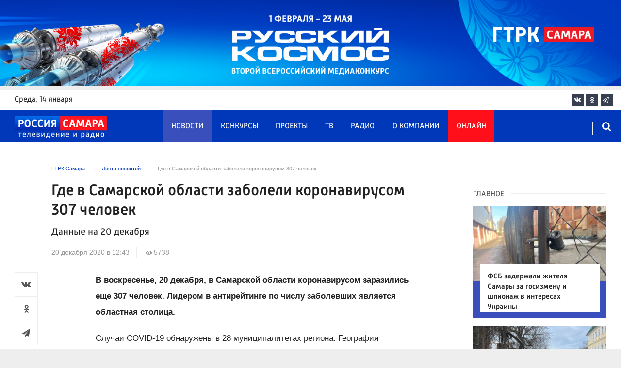

--- FILE ---
content_type: text/html; charset=UTF-8
request_url: https://tvsamara.ru/news/gde-v-samarskoi-oblasti-zaboleli-koronavirusom-307-chelovek/
body_size: 22193
content:
<!DOCTYPE html>
<html class="no-js" lang="ru-RU" dir="ltr">
    <head>
        <meta charset="UTF-8">
        <meta http-equiv="X-UA-Compatible" content="IE=edge">
        <meta name="viewport" content="width=device-width, initial-scale=1.0">
		<meta http-equiv="x-dns-prefetch-control" content="on">
		<meta name="google-site-verification" content="WNwpieCYyVrYAIaz4J6YPKqjjyvIM2yvlMb0WeXztpo" />
		<meta name="wmail-verification" content="e5b1b1d030f8bb1b9bf2440cbbc2bc57" />
		<meta name="robots" content="index, follow, max-image-preview:large">
		<title>Где в Самарской области заболели коронавирусом 307 человек – Новости Самары и Самарской области – ГТРК Самара</title>
				<link rel="dns-prefetch" href="https://mc.yandex.ru/">
		<link rel="dns-prefetch" href="https://st.top100.ru/">
		<link rel="dns-prefetch" href="https://yastatic.net/">
		<link rel="dns-prefetch" href="https://mediametrics.ru/">
		<link rel="dns-prefetch" href="https://vk.com/">
				<link rel="dns-prefetch" href="https://graph.facebook.com/">
		<link rel="dns-prefetch" href="https://connect.ok.ru/">
				<link rel="dns-prefetch" href="https://st.yandexadexchange.net/">
		<link rel="preconnect" href="https://an.yandex.ru/" crossorigin>
				<link rel="preconnect" href="https://mc.yandex.ru/" crossorigin>
		<link rel="preconnect" href="https://st.top100.ru/" crossorigin>
		<link rel="preconnect" href="https://yastatic.net/" crossorigin>
		<link rel="preconnect" href="https://mediametrics.ru/" crossorigin>
		<link rel="preconnect" href="https://vk.com/" crossorigin>
		<link rel="preconnect" href="https://graph.facebook.com/" crossorigin>
		<link rel="preconnect" href="https://connect.ok.ru/" crossorigin>
				<link rel="alternate" type="application/rss+xml" title="RSS" href="/rss/" />
		<link rel="apple-touch-icon" href="/apple-touch-icon.png">
        <link rel="manifest" href="/site.webmanifest?t=1209069">
        <meta name="theme-color" content="#0038b9">
        <meta name="csrf-param" content="_csrf-frontend">
<meta name="csrf-token" content="1JMZIwtuHMhQpH7SbBZWb9kUG7hM25jCNPy7S0FXEByc9VJHeCtDkDn9SKA4dAIMuHl4zw2s95ZRltMRDwVnVg==">
				<link rel="preload" href="https://tvsamara.ru/fonts/Russia-Medium.woff" as="font" type="font/woff" crossorigin="anonymous">
		<link rel="preload" href="https://tvsamara.ru/fonts/Russia.woff" as="font" type="font/woff" crossorigin="anonymous">
				<link rel="preload" href="https://tvsamara.ru/fonts/icos.woff2?18417597" as="font" type="font/woff" crossorigin="anonymous">
		<link rel="preload" href="https://tvsamara.ru/_compiled/346d166fb17e5b87d1ab034157b736a9.css?t=1209071" as="style">
		<link rel="preload" href="https://tvsamara.ru/_compiled/91445fe3a17f6d7477351b1d6531c980_2.js?t=1209071" as="script">
		<link rel="preload" href="https://tvsamara.ru/js/pwa.js" as="script">
		<link rel="preload" href="https://tvsamara.ru/_compiled/4c75014d2585e6faec26d874e11988aa_2.js?t=1209068" as="script">
				<script src="/js/pwa.js"></script>
        <meta name="description" content="Узнайте главные новости на официальном сайте ГТРК Самара - Где в Самарской области заболели коронавирусом 307 человек. Только актуальные события Самары и Самарской области на сайте tvsamara.ru.">
<meta name="keywords" content="">
<meta name="fb:app_id" content="449768065469871">
<meta property="og:title" content="Где в Самарской области заболели коронавирусом 307 человек">
<meta property="og:site_name" content="ГТРК Самара">
<meta property="og:url" content="https://tvsamara.ru/news/gde-v-samarskoi-oblasti-zaboleli-koronavirusom-307-chelovek/">
<meta property="og:type" content="website">
<meta property="og:locale" content="ru_RU">
<meta property="og:description" content="Данные на 20 декабря">
<meta property="og:image" content="https://tvsamara.ru/img/home.jpg">
<meta property="og:image:width" content="624">
<meta property="og:image:height" content="350">
<meta property="article:published_time" content="2020-12-20T12:43:11+04:00">
<meta property="twitter:card" content="summary_large_image">
<meta property="twitter:title" content="Где в Самарской области заболели коронавирусом 307 человек">
<meta property="twitter:description" content="Данные на 20 декабря">
<meta property="twitter:url" content="https://tvsamara.ru/news/gde-v-samarskoi-oblasti-zaboleli-koronavirusom-307-chelovek/">
<meta property="twitter:image" content="https://tvsamara.ru/img/home.jpg">
<link href="https://tvsamara.ru/news/gde-v-samarskoi-oblasti-zaboleli-koronavirusom-307-chelovek/" rel="canonical">
<link href="https://tvsamara.ru/amp/gde-v-samarskoi-oblasti-zaboleli-koronavirusom-307-chelovek/" rel="amphtml">
<link href="https://tvsamara.ru/_compiled/346d166fb17e5b87d1ab034157b736a9.css?t=1209077" rel="stylesheet">
<script src="https://tvsamara.ru/_compiled/91445fe3a17f6d7477351b1d6531c980_2.js?t=1209071"></script>		<script type="application/ld+json">
{
    "@context": "https://schema.org",
    "@type": "NewsArticle",
    "mainEntityOfPage": {
        "@type": "WebPage",
        "@id": "https://tvsamara.ru/news/gde-v-samarskoi-oblasti-zaboleli-koronavirusom-307-chelovek/"
    },
    "headline": "Где в Самарской области заболели коронавирусом 307 человек",
    "datePublished": "2020-12-20T12:43:11+04:00",
    "dateModified": "2020-12-20T12:43:11+04:00",
    "publisher": {
        "@type": "Organization",
        "name": "ГТРК Самара",
        "logo": {
            "@type": "ImageObject",
            "url": "https://tvsamara.ru/img/logo_lit.png"
        }
    },
    "author": {
        "@type": "Organization",
        "name": "ГТРК Самара"
    },
    "image": {
        "@type": "ImageObject",
        "url": "https://tvsamara.ru/img/home.jpg",
        "width": "624",
        "height": "350"
    },
    "description": "Данные на 20 декабря"
}
</script>		        <!--[if IE 7]>
            <link rel="stylesheet" href="/css/icos-ie7.css">
        <![endif]-->


        <!-- Global site tag (gtag.js) - Google Analytics -->
        <script async src="https://www.googletagmanager.com/gtag/js?id=UA-113323277-1"></script>
        <script>
          window.dataLayer = window.dataLayer || [];
          function gtag(){dataLayer.push(arguments);}
          gtag('js', new Date());

          gtag('config', 'UA-113323277-1');
        </script>
		
		
        
				<script>window.yaContextCb = window.yaContextCb || []</script>
		<script src="https://yandex.ru/ads/system/context.js" async></script>
		<script>
		function isLocalStorageAvailable(){
			var test = 'test';
			try {
				localStorage.setItem(test, test);
				localStorage.removeItem(test);
				return true;
			} catch(e) {
				return false;
			}
		}
		</script>
    </head>
    <body class="adv-off" >
	
	

	    		    <!-- Yandex.Metrika counter -->
	<script type="text/javascript">
		(function(m,e,t,r,i,k,a){m[i]=m[i]||function(){(m[i].a=m[i].a||[]).push(arguments)};
		m[i].l=1*new Date();k=e.createElement(t),a=e.getElementsByTagName(t)[0],k.async=1,k.src=r,a.parentNode.insertBefore(k,a)})
		(window, document, "script", "https://mc.yandex.ru/metrika/tag.js", "ym");


		 ym(47490502, "init", {
				clickmap:true,
				trackLinks:true,
				accurateTrackBounce:true,
				webvisor:true
		   });
		   
		ym(55382026, "init", {
				clickmap:true,
				trackLinks:true,
				accurateTrackBounce:true,
				webvisor:false,
				ecommerce: "dataLayer"
		   });


	</script>
	<noscript>
	  <div>
		<img src="https://mc.yandex.ru/watch/55382026?ut=noindex" style="position:absolute; left:-9999px;" alt="" />
		<img src="https://mc.yandex.ru/watch/47490502?ut=noindex" style="position:absolute; left:-9999px;" alt="" />
	  </div>
	</noscript>
	<!-- /Yandex.Metrika counter -->
    
                		
		<!--AdFox START-->
		<!--yandex_vgtrk-rsya-->
		<!--Площадка: ГТРК "Самара" Самара| https://tvsamara.ru / Сквозной / промер-->
		<!--Категория: <не задана>-->
		<!--Тип баннера: 1x1-->
		<div id="adfox_174237994782142584"></div>
		<script>
		window.yaContextCb.push(()=>{
			Ya.adfoxCode.create({
				ownerId: 707734,
				containerId: 'adfox_174237994782142584',
				params: {
					p1: 'dgtnw',
					p2: 'frfe'
				}
			})
		})

		</script>
        <!-- wrapper START -->
        <div class="wrapper" data-sticky-container>
                        <!-- container START -->
            <div class="container">
			
	
				<!-- adv-top-row START -->
                <div class="row basic-row adv-top-row text-center">
                    <div class="adv-fullwidth">
                        <div class="adv-fullwidth-content banner-top-fix">
                            
<div class="adv margin-bottom-0 padding-right-0">
    <div id="slider-banner-3" class="glide slider slider-noml">
        <div class="glide__track" data-glide-el="track">
            <ul class="glide__slides text-left">
                            <li class="glide__slide">
                        <div class="adv mx-auto col-md-12">
                <div id="banner-3" class="banner-common">
                    <img class="" src="https://tvsamara.ru/media/banners/2026/01/mNHRUhYWusEFMhZj0AMn6G0L2F2Qgx-o.png" alt="" loading="lazy">                </div>
            </div>
                            </li>
                        </ul>
        </div>
		    </div>
</div>




                        </div>
                    </div>
                </div>
                <!-- adv-top-row END -->
				
				
				
                                <!-- header START -->
                <header>					
                    <!-- bar-specials START -->
                    <div class="row basic-row bar-weather-date bg-white" id="sp-projects">
						<!-- special projects START -->
						<div class="large-3 show-for-large columns padding-right-0 specials-hide">
								<div class="b-date relative float-left"><span>среда</span>, 14 января</div>
														</div>
						<div class="large-6 medium-8 small-12 columns no-mar-left padding-left-2 hide-for-small-only" id="sp-projects">
																						</div>
						<!-- special projects END -->
                        <!-- social icons START -->
                        <div class="large-3 medium-4 columns hide-for-small-only padding-right-0">
                            <ul class="menu menu-social menu-social-head float-right margin-right-0">
                                <li class="relative nav-item sl-vk">
                                    <a class="nav-link external" href="https://vk.com/gtrksamara"><i class="ico-vk"></i></a>
                                </li>
								                                <li class="relative nav-item sl-ok">
                                    <a class="nav-link external" href="https://www.ok.ru/gtrksamara63"><i class="ico-odnoklassniki-1"></i></a>
                                </li>
                                								                                <li class="relative nav-item sl-tg">
                                    <a class="nav-link external" href="https://t.me/gtrksamara"><i class="ico-telegram-empty"></i></a>
                                </li>
								                                <li class="relative nav-item sl-rss social-hide">
                                    <a class="nav-link external" href="/rss/"><i class="ico-rss-1"></i></a>
                                </li>
                                                           </ul>
                        </div>
                        <!-- social icons END -->
                    </div>
                    <!-- bar-specials END -->
                    
                                        
                    <!-- logo and main menu START -->
                    <div class="row basic-row nav-row bg-blue set-d">
						<div class="row"  data-sticky-container>
						<div class="st-header" data-sticky data-sticky-on="small" data-check-every="0" data-options="marginTop:0;" data-top-anchor="set-menu">
							<!-- menu START -->
							<div class="columns large-7 medium-8 small-1 large-push-3 medium-push-3 small-push-12 margin-v2-left margin-right-0 padding-left-0 padding-right-0">
								<nav class="menu-main">
									<div class="toggle-nav">
										<span></span>
										<span></span>
										<span></span>
									</div>
									
									<div class="nav-mobile">
									<ul class="menu top-menu nav-fill sub"><li class="is-dropdown active"><a href="/news/" class="nav-link" data-title="Новости">Новости</a></li>
<li class="is-dropdown"><a href="/contests/" class="nav-link" data-title="Конкурсы">Конкурсы</a></li>
<li class="is-dropdown hide-for-medium-only"><a href="/projects/" class="nav-link" data-title="Проекты">Проекты</a></li>
<li class="is-dropdown"><a href="/programs/" class="nav-link" data-title="ТВ">ТВ</a>
<ul class="large-scrollable-wrapper large-scrollable-menu dragscroll large-scrollable-line">
<li class="nav-item"><a href="/programs/tv/128/" class="nav-link" data-title="Вести. Местное время">Вести. Местное время</a></li>
<li class="nav-item"><a href="/programs/" class="nav-link" data-title="Передачи">Передачи</a></li>
</ul>
</li>
<li class="is-dropdown"><a href="/radio/" class="nav-link" data-title="Радио">Радио</a></li>
<li class="is-dropdown"><a href="/contacts/" class="nav-link" data-title="О компании">О компании</a>
<ul class="large-scrollable-wrapper large-scrollable-menu dragscroll large-scrollable-line double-grid">
<li class="is-dropdown head-menu"><a href="#" class="nav-link" data-title="Каналы">Каналы</a></li>
<li class="is-dropdown"><a href="/channels/russia-1/" class="nav-link" data-title="Россия 1">Россия 1</a></li>
<li class="nav-item"><a href="/channels/russia-24/" class="nav-link" data-title="Россия 24">Россия 24</a></li>
<li class="nav-item"><a href="/channels/samara-24/" class="nav-link" data-title="Самара 24">Самара 24</a></li>
<li class="empty-item hide-for-medium-only"><a href="#" class="nav-link" data-title=""></a></li>
<li class="empty-item hide-for-medium-only"><a href="#" class="nav-link" data-title=""></a></li>
<li class="show-for-medium-only special-item"><a href="/online/" class="nav-link" data-title="Онлайн">Онлайн</a></li>
<li class="show-for-medium-only"><a href="/projects/" class="nav-link" data-title="Проекты">Проекты</a></li>
<li class="is-dropdown head-menu"><a href="#" class="nav-link" data-title="Радио">Радио</a></li>
<li class="nav-item"><a href="/channels/mayak/" class="nav-link" data-title="Радио Маяк">Радио Маяк</a></li>
<li class="nav-item"><a href="/channels/radio-rossii/" class="nav-link" data-title="Радио России">Радио России</a></li>
<li class="nav-item"><a href="/channels/vesti-fm/" class="nav-link" data-title="Вести FM">Вести FM</a></li>
<li class="empty-item"><a href="#" class="nav-link" data-title=""></a></li>
<li class="empty-item"><a href="#" class="nav-link" data-title=""></a></li>
<li class="is-dropdown"><a href="/about/" class="nav-link" data-title="История компании">История компании</a></li>
<li class="is-dropdown"><a href="/gtrk-news/" class="nav-link" data-title="Новости компании">Новости компании</a></li>
<li class="is-dropdown"><a href="/authors/" class="nav-link" data-title="Редакция">Редакция</a></li>
<li class="is-dropdown"><a href="/guest-book/" class="nav-link" data-title="Гостевая книга">Гостевая книга</a></li>
<li class="is-dropdown"><a href="/contacts/" class="nav-link" data-title="Контакты">Контакты</a></li>
<li class="is-dropdown"><a href="/to-advertiser/" class="nav-link" data-title="Рекламодателям ">Рекламодателям </a></li>
</ul>
</li>
<li class="hide-for-medium-only special-item"><a href="/online/" class="nav-link" data-title="Онлайн">Онлайн</a></li>
<li class="mobile-hl">Мы в соцсетях</li>
<li class="show-for-small-only mobile-soc sl-vk"><a href="https://vk.com/gtrksamara" target="_blank" class="nav-link"><i class="ico-vk"></i> ВКонтакте</a></li>
<li class="show-for-small-only mobile-soc sl-ok"><a href="https://www.ok.ru/gtrksamara63" target="_blank" class="nav-link"><i class="ico-odnoklassniki-1"></i> Одноклассники</a></li>
<li class="show-for-small-only mobile-soc sl-yt"><a href="https://www.youtube.com/channel/UCEWO87GAkx20WBEwoud3dZw" target="_blank" class="nav-link"><i class="ico-youtube"></i> Youtube</a></li>
<li class="show-for-small-only mobile-soc sl-tg"><a href="https://t.me/gtrksamara" class="nav-link"><i class="ico-telegram-empty"></i> Telegram</a></li>
<li class="show-for-small-only mobile-soc mar-top-2 sl-rss"><a href="/rss/" target="_blank" class="nav-link"><i class="ico-rss-1"></i> RSS</a></li></ul>									</div>
									
								</nav>
								
							

								
								
							</div>
                            <!-- menu END -->
							
							
							<!-- logo START -->
                            <div class="columns small-9 medium-3 large-3 large-pull-7 medium-pull-8">
                                <div class="top-logo">
                                    <div class="logo-block relative">
																				                                        <a href="/">
                                            <span>ГТРК Самара</span>                                        </a>
                                    </div>
                                </div>
                            </div>
                            <!-- logo END -->
							
							<!-- subscribe and search START -->
                            <!--<div class="columns small-1 large-3 medium-1 no-mar-right relative">-->
							<div class="columns small-1 large-1 medium-1 margin-v2-right relative">
                                								                                <div class="menu-search relative">
                                    <form id="searchbox" class="searchbox float-right" method="get" action="/search/results/">
                                        <input type="search" placeholder="Введите слово для поиска..." name="keywords" class="searchbox-input" onkeyup="buttonUp();" required>
                                        <input type="submit" class="searchbox-submit" value="&#59485;">
                                        <button class="close-button searchbox-close" aria-label="Close alert" type="button">
                                            <span aria-hidden="true">&times;</span>
                                        </button>
                                        <span class="searchbox-icon"><i class="ico ico-search"></i></span>
                                    </form>
                                </div>
                            </div>
                            <!-- subscribe and search END -->
							


                            
                            
                        </div>
												</div>
                    </div>
					                    <!-- logo and main menu END -->
                </header>
                <!-- header END -->                <!-- main block START -->
                <div class="row basic-row bg-white hide-with-menu">
                    <div class="columns large-12 small-12 content-default bg-white">
												
                        <!-- section-news-full START -->
                        <section class="top-news section-news-full row border-bottom">
                        
<!-- news-full START -->
<article class="columns large-9 medium-12 small-12 news-full margin-top-1 padding-v1-right border-right eqh">
	<div class="adv__horizontal adv_fullpage text-center">               
			</div>
	<ul class="breadcrumbs columns large-10 large-offset-1 medium-11 medium-offset-1 small-12 hide-for-small-only" itemscope itemtype="http://schema.org/BreadcrumbList"><li itemprop='itemListElement' itemscope itemtype='http://schema.org/ListItem'><a href="https://tvsamara.ru/" itemprop="item"><span itemprop='name'>ГТРК Самара</span></a><meta itemprop='position' content='1' /></li><li itemprop='itemListElement' itemscope itemtype='http://schema.org/ListItem'><a href="https://tvsamara.ru/news/" itemprop="item"><span itemprop='name'>Лента новостей</span></a><meta itemprop='position' content='2' /></li><li class="active">Где в Самарской области заболели коронавирусом 307 человек</li>
</ul>    	
	
    <div class="clearfix"></div>
	

    <div class="large-10 large-offset-1 medium-11 medium-offset-1 small-12 columns news-headline">
		
				
        <h1 class="news-title">Где в Самарской области заболели коронавирусом 307 человек</h1>				<h2 class="news-title padding-v1-top">Данные на 20 декабря</h2>
		    </div>

    <div class="clearfix"></div>

    <div class="large-11 large-offset-1 medium-11 medium-offset-1 columns meta-info">
        
                <span class="meta-date"><!--<i class="ico ico-clock"></i> --><time>20 декабря 2020 в 12:43</time></span>
        <span class="meta-views"><i class="ico ico-eye-1"></i> 5738</span>

    </div>

    <div class="clearfix"></div>

    <div class="large-12 columns padding-0">
        <div class="news-figure padding-bottom-1">
            
			            <div class="clearfix"></div>
        </div>




        <div class="clearfix" id="set-menu"></div>



        <div class="large-1 medium-1 small-12 columns share-container">
			<div class="news-share margin-left-0 margin-right-0 margin-bottom-2 padding-right-0">
				<style>
.news-share .is-stuck{margin-top: 3.5em!important;}
</style>
            <ul class="sticky social-share margin-left-0" data-sticky-on="small" data-sticky data-top-anchor="news-text:top" data-btm-anchor="news-text:bottom">
                <!--<li class="all-share hide-for-small-only">
                    <a href="#">-->
                        <span class="share-count-cm" data-count="" data-social="cm"></span>
                    <!--</a>
                </li>-->
				
				<li class="vk-share">
                    <a href="javascript:sharePopup('http://vk.com/share.php?url=https://tvsamara.ru/news/gde-v-samarskoi-oblasti-zaboleli-koronavirusom-307-chelovek/&amp;title=Где в Самарской области заболели коронавирусом 307 человек&amp;description=Где в Самарской области заболели коронавирусом 307 человек&amp;image=https://tvsamara.ru/img/home.jpg')">
                        <i class="ico ico-vk"></i>
                        <span class="share-count" data-count="" data-social="vk"></span>
                    </a>
                </li>
				                <li class="ok-share">
                    <a href="javascript:sharePopup('https://connect.ok.ru/dk?st.cmd=WidgetSharePreview&amp;st.shareUrl=https://tvsamara.ru/news/gde-v-samarskoi-oblasti-zaboleli-koronavirusom-307-chelovek/&amp;title=Где в Самарской области заболели коронавирусом 307 человек')">
                        <i class="ico ico-odnoklassniki-1"></i>
                        <span class="share-count" data-count="" data-social="ok"></span>
                    </a>
                </li>
				<li class="tg-share">
                    <a href="javascript:sharePopup('https://t.me/share/url?url=https://tvsamara.ru/news/gde-v-samarskoi-oblasti-zaboleli-koronavirusom-307-chelovek/');">
						<i class="ico ico-telegram"></i>
					</a>
                </li>
				            </ul>			</div>
        </div>

        <div class="large-9 large-offset-1 medium-10 medium-offset-1 small-12 columns news-text" id="news-text">
							<div class="lead">
							</div>
				
            <p><strong>В воскресенье, 20 декабря, в Самарской области коронавирусом заразились еще 307 человек. Лидером в антирейтинге по числу заболевших является областная столица.</strong></p>

<p>Случаи COVID-19 обнаружены в 28 муниципалитетах региона. География распространения вируса по городам и районам выглядит так:</p>

<blockquote>
<p>- 172 в г. Самара</p>

<p><br />
- 19 в г. Тольятти</p>

<p><br />
- 18 в г. Отрадный</p>

<p><br />
- 10 в г. Сызрань</p>

<p><br />
- 8 в г. Новокуйбышевск</p>

<p><br />
- 8 в г. Кинель</p>

<p><br />
- 8 в Похвистневском районе</p>

<p><br />
- 7 в Красноярском районе</p>

<p><br />
- 6 в Волжском районе</p>

<p><br />
- 6 в г. Октябрьск</p>

<p><br />
- 6 в Кинельском районе</p>

<p><br />
- 4 в Шенталинском районе</p>

<p><br />
- 4 в Ставропольском районе</p>

<p><br />
- 3 в г. Чапаевск</p>

<p><br />
- 3 в Безенчукском районе</p>

<p><br />
- 3 в Кинель-Черкасском районе</p>

<p><br />
- 3 в Богатовском районе</p>

<p><br />
- 2 в г. Жигулевск</p>

<p><br />
- 2 в Челно-Вершинском районе</p>

<p><br />
- 2 в Шигонском районе</p>

<p><br />
- 2 в г. Похвистнево</p>

<p><br />
- 2 в Пестравском районе</p>

<p><br />
- 2 в Нефтегорском районе</p>

<p><br />
- 2 в Сызранском районе</p>

<p><br />
- 2 в Приволжском районе</p>

<p><br />
- 1 в Большеглушицком районе</p>

<p><br />
- 1 в Сергиевском районе</p>

<p><br />
- 1 в Хворостянском районе</p>
</blockquote>

<p><br />
<br />
248 человек обследованы с диагнозом внебольничная пневмония и ОРВИ; 59 человек выявлены при профилактическом обследовании лиц, не имеющих клинических проявлений.</p>

<p>Фото: pixabay.com<br />
&nbsp;</p>
			
			<script type="text/javascript">
				(function(w, d, n, s, t) {
					w[n] = w[n] || [];
					w[n].push(function() {
						Ya.Context.AdvManager.render({
							blockId: "R-A-328213-6",
							renderTo: "yandex_rtb_R-A-328213-6",
							async: true
						});
					});
					t = d.getElementsByTagName("script")[0];
					s = d.createElement("script");
					s.type = "text/javascript";
					s.src = "//an.yandex.ru/system/context.js";
					s.async = true;
					t.parentNode.insertBefore(s, t);
				})(this, this.document, "yandexContextAsyncCallbacks");
			</script>
			
        </div>
        
        <div class="clearfix"></div>


        <div class="large-9 large-offset-2 medium-9 medium-offset-2 small-12 columns news-meta-bottom">
						<div class="news-mb-block padding-top-1">
				<ul class="meta-section menu columns large-12 medium-12 small-12">
					<li><a href="https://tvsamara.ru/sections/koronavirus/">Коронавирус</a></li>				</ul>
			</div>
						            

                


        </div>


        <div class="clearfix"></div>
		
				<div class="large-9 large-offset-2 columns">
			        </div>
		
				
		<div class="clearfix"></div>

                
        
                <div class="large-12 medium-12 small-12 columns padding-left-0 padding-right-2 news-similar">
            
        </div>

        <div class="clearfix"></div>
        
        
        <div class="large-12 medium-12 small-12 columns padding-left-0 padding-right-2 news-similar border-top">
			<div class="margin-bottom-1">
<div class="adv mx-auto col-md-12">
			 <!-- SMI2 -->
<div id="unit_94012"><a href="http://smi2.ru/" >Новости СМИ2</a></div>
				<script type="text/javascript" charset="utf-8">
				  (function() {
				    var sc = document.createElement('script'); sc.type = 'text/javascript'; sc.async = true;
				    sc.src = '//smi2.ru/data/js/94012.js'; sc.charset = 'utf-8';
				    var s = document.getElementsByTagName('script')[0]; s.parentNode.insertBefore(sc, s);
				  }());
				</script>
            <!-- SMI2 -->	</div></div>
			<div class=""></div>
			<div class=""></div>
        </div>

        <div class="clearfix"></div>

        

<div class="second-news row large-12 medium-12 small-12 padding-right-2 columns other-news">
    
    <h3 class="block-title block-title-lite">Читайте также</h3>
	<div class="row small-up-1 medium-up-2 large-up-2" id="n-similar">
    	
		<div class="column column-block">
            <a href="https://tvsamara.ru/news/policiya-samarskoi-oblasti-ustanovila-lichnost-zhenshiny-skonchavsheisya-v-tolyatti/">

                <div class="media-object media-simple">
                    <div class="media-object-section large-6 medium-6 small-12">
                        <div class="thumbnail hover-image">
                            
<img class="img-responsive" src="https://tvsamara.ru/i/9b/9b8c2c2dfc43529b41240b664fa4f7d9.jpg" alt="Полиция Самарской области установила личность женщины, скончавшейся в Тольятти " loading="lazy">                        </div>
                    </div>
                    <div class="media-object-section large-6 medium-6 small-12 news-title">
                        <h4 class="headline">Полиция Самарской области установила личность женщины, скончавшейся в Тольятти </h4>
                                            </div>
                </div>
            </a>
        </div>
        	
		<div class="column column-block">
            <a href="https://tvsamara.ru/news/v-pravitelstve-obsudili-razvitie-raionnykh-bolnic-i-profilaktiku-zabolevanii/">

                <div class="media-object media-simple">
                    <div class="media-object-section large-6 medium-6 small-12">
                        <div class="thumbnail hover-image">
                            
<img class="img-responsive" src="https://tvsamara.ru/i/93/9325d659b14016595b4595ecfdd6f090.jpg" alt="В правительстве обсудили развитие районных больниц и профилактику заболеваний" loading="lazy">                        </div>
                    </div>
                    <div class="media-object-section large-6 medium-6 small-12 news-title">
                        <h4 class="headline">В правительстве обсудили развитие районных больниц и профилактику заболеваний</h4>
                                            </div>
                </div>
            </a>
        </div>
        	
		<div class="column column-block">
            <a href="https://tvsamara.ru/news/v-samarskoi-oblasti-postroili-rekordnoe-zhile-dlya-55000-chelovek-v-2025-godu/">

                <div class="media-object media-simple">
                    <div class="media-object-section large-6 medium-6 small-12">
                        <div class="thumbnail hover-image">
                            
<img class="img-responsive" src="https://tvsamara.ru/i/61/61a477a1913013e33df93a38cdcef8b7.jpg" alt="В Самарской области построили рекордное жилье для 55000 человек в 2025 году" loading="lazy">                        </div>
                    </div>
                    <div class="media-object-section large-6 medium-6 small-12 news-title">
                        <h4 class="headline">В Самарской области построили рекордное жилье для 55000 человек в 2025 году</h4>
                                            </div>
                </div>
            </a>
        </div>
        	
		<div class="column column-block">
            <a href="https://tvsamara.ru/news/minsport-samary-prokommentiroval-sryv-igry-s-nizhegorodskim-motorom/">

                <div class="media-object media-simple">
                    <div class="media-object-section large-6 medium-6 small-12">
                        <div class="thumbnail hover-image">
                            
<img class="img-responsive" src="https://tvsamara.ru/i/4b/4b1c57ed4a135a4f1456cacac8413ef4.jpg" alt="Минспорт Самары прокомментировал срыв игры с нижегородским «Мотором»" loading="lazy">                        </div>
                    </div>
                    <div class="media-object-section large-6 medium-6 small-12 news-title">
                        <h4 class="headline">Минспорт Самары прокомментировал срыв игры с нижегородским «Мотором»</h4>
                                            </div>
                </div>
            </a>
        </div>
        	
		<div class="column column-block">
            <a href="https://tvsamara.ru/news/samarskie-samozanyatye-poluchat-oplachivaemye-bolnichnye/">

                <div class="media-object media-simple">
                    <div class="media-object-section large-6 medium-6 small-12">
                        <div class="thumbnail hover-image">
                            
<img class="img-responsive" src="https://tvsamara.ru/i/9c/9c3a0d59869c9d8ff1cd8f21cbe19bbe.jpg" alt="Самарские самозанятые получат оплачиваемые больничные" loading="lazy">                        </div>
                    </div>
                    <div class="media-object-section large-6 medium-6 small-12 news-title">
                        <h4 class="headline">Самарские самозанятые получат оплачиваемые больничные</h4>
                                            </div>
                </div>
            </a>
        </div>
        	
		<div class="column column-block hide-for-small-only">
            <a href="https://tvsamara.ru/news/mat-iz-samarskoi-oblasti-vernula-detei-posle-goda-ispravitelnykh-rabot/">

                <div class="media-object media-simple">
                    <div class="media-object-section large-6 medium-6 small-12">
                        <div class="thumbnail hover-image">
                            
<img class="img-responsive" src="https://tvsamara.ru/i/71/711a15ae5963193184d189a9f645207b.jpg" alt="Мать из Самарской области вернула детей после года исправительных работ" loading="lazy">                        </div>
                    </div>
                    <div class="media-object-section large-6 medium-6 small-12 news-title">
                        <h4 class="headline">Мать из Самарской области вернула детей после года исправительных работ</h4>
                                            </div>
                </div>
            </a>
        </div>
        	
		<div class="column column-block hide-for-small-only">
            <a href="https://tvsamara.ru/news/adolfo-gaich-pokidaet-krylev-sovetov/">

                <div class="media-object media-simple">
                    <div class="media-object-section large-6 medium-6 small-12">
                        <div class="thumbnail hover-image">
                            
<img class="img-responsive" src="https://tvsamara.ru/i/c0/c017664bea0a378b4f6e0f499bc1e42b.jpg" alt="Нападающий А. Гайч покидает «Крыльев Советов»" loading="lazy">                        </div>
                    </div>
                    <div class="media-object-section large-6 medium-6 small-12 news-title">
                        <h4 class="headline">Нападающий А. Гайч покидает «Крыльев Советов»</h4>
                                            </div>
                </div>
            </a>
        </div>
        	
		<div class="column column-block hide-for-small-only">
            <a href="https://tvsamara.ru/news/konflikt-na-kukhne-privel-k-poboyam-v-samarskom-restorane-proizoshla-draka-iz-za-zarplaty/">

                <div class="media-object media-simple">
                    <div class="media-object-section large-6 medium-6 small-12">
                        <div class="thumbnail hover-image">
                            
<img class="img-responsive" src="https://tvsamara.ru/i/ea/ea52b5837dc1e705a5f492ad1a7b80eb.jpg" alt="Конфликт на кухне привел к побоям: в самарском ресторане произошла драка из-за зарплаты" loading="lazy">                        </div>
                    </div>
                    <div class="media-object-section large-6 medium-6 small-12 news-title">
                        <h4 class="headline">Конфликт на кухне привел к побоям: в самарском ресторане произошла драка из-за зарплаты</h4>
                                            </div>
                </div>
            </a>
        </div>
        	
		<div class="column column-block hide-for-small-only">
            <a href="https://tvsamara.ru/news/v-samarskoi-oblasti-pytayutsya-vyyasnit-lichnost-naidennoi-na-ulice-zhenshiny/">

                <div class="media-object media-simple">
                    <div class="media-object-section large-6 medium-6 small-12">
                        <div class="thumbnail hover-image">
                            
<img class="img-responsive" src="https://tvsamara.ru/i/c7/c7511b9af86d526b7085f8e48c956fbd.jpg" alt="В Самарской области пытаются выяснить личность найденной на улице женщины" loading="lazy">                        </div>
                    </div>
                    <div class="media-object-section large-6 medium-6 small-12 news-title">
                        <h4 class="headline">В Самарской области пытаются выяснить личность найденной на улице женщины</h4>
                                            </div>
                </div>
            </a>
        </div>
        	
		<div class="column column-block hide-for-small-only">
            <a href="https://tvsamara.ru/news/v-samare-iz-za-kommunalnoi-avarii-chastichno-perekryli-dvizhenie-na-moskovskom-shosse-na/">

                <div class="media-object media-simple">
                    <div class="media-object-section large-6 medium-6 small-12">
                        <div class="thumbnail hover-image">
                            
<img class="img-responsive" src="https://tvsamara.ru/i/6d/6dadeb334b90341bf21fcabd25a71d47.jpg" alt="В Самаре из-за коммунальной аварии частично перекрыли движение на Московском шоссе на пересечении с ул. Гастелло" loading="lazy">                        </div>
                    </div>
                    <div class="media-object-section large-6 medium-6 small-12 news-title">
                        <h4 class="headline">В Самаре из-за коммунальной аварии частично перекрыли движение на Московском шоссе на пересечении с ул. Гастелло</h4>
                                            </div>
                </div>
            </a>
        </div>
        	
		<div class="column column-block hide-for-small-only">
            <a href="https://tvsamara.ru/news/v-samare-na-kozyrke-mnogokvartirnogo-doma-nashli-trup-14-yanvarya/">

                <div class="media-object media-simple">
                    <div class="media-object-section large-6 medium-6 small-12">
                        <div class="thumbnail hover-image">
                            
<img class="img-responsive" src="https://tvsamara.ru/i/11/1129498370d353395c053d253dbe480a.jpg" alt="В Самаре на козырьке многоквартирного дома нашли труп 14 января" loading="lazy">                        </div>
                    </div>
                    <div class="media-object-section large-6 medium-6 small-12 news-title">
                        <h4 class="headline">В Самаре на козырьке многоквартирного дома нашли труп 14 января</h4>
                                            </div>
                </div>
            </a>
        </div>
        	
		<div class="column column-block hide-for-small-only">
            <a href="https://tvsamara.ru/news/moshennik-iz-samarskoi-oblasti-obmanul-nachalnicu-i-snyal-dengi-v-bankomate-za-20-minut/">

                <div class="media-object media-simple">
                    <div class="media-object-section large-6 medium-6 small-12">
                        <div class="thumbnail hover-image">
                            
<img class="img-responsive" src="https://tvsamara.ru/i/26/26ceb64a5cfa67dc48546ecb8f260379.jpg" alt="Мошенник из Самарской области обманул начальницу и снял деньги в банкомате за 20 минут" loading="lazy">                        </div>
                    </div>
                    <div class="media-object-section large-6 medium-6 small-12 news-title">
                        <h4 class="headline">Мошенник из Самарской области обманул начальницу и снял деньги в банкомате за 20 минут</h4>
                                            </div>
                </div>
            </a>
        </div>
        	
		<div class="column column-block hide-for-small-only">
            <a href="https://tvsamara.ru/news/v-samarskoi-oblasti-v-okhrannoi-budke-dachnogo-massiva-zazhivo-sgorel-chelovek/">

                <div class="media-object media-simple">
                    <div class="media-object-section large-6 medium-6 small-12">
                        <div class="thumbnail hover-image">
                            
<img class="img-responsive" src="https://tvsamara.ru/i/9a/9aa9165682b0e4afc637da012ac0b692.jpg" alt="В Самарской области 14 января в охранной будке СНТ заживо сгорел человек" loading="lazy">                        </div>
                    </div>
                    <div class="media-object-section large-6 medium-6 small-12 news-title">
                        <h4 class="headline">В Самарской области 14 января в охранной будке СНТ заживо сгорел человек</h4>
                                            </div>
                </div>
            </a>
        </div>
        	
		<div class="column column-block hide-for-small-only">
            <a href="https://tvsamara.ru/news/v-samare-paralizovano-dvizhenie-tramvaev-na-ul-novo-sadovaya/">

                <div class="media-object media-simple">
                    <div class="media-object-section large-6 medium-6 small-12">
                        <div class="thumbnail hover-image">
                            
<img class="img-responsive" src="https://tvsamara.ru/i/38/384986d28292bdb357093505dc81d021.jpg" alt="В Самаре на время парализовалось движение трамваев на ул. Ново-Садовая 14 января" loading="lazy">                        </div>
                    </div>
                    <div class="media-object-section large-6 medium-6 small-12 news-title">
                        <h4 class="headline">В Самаре на время парализовалось движение трамваев на ул. Ново-Садовая 14 января</h4>
                                            </div>
                </div>
            </a>
        </div>
        	</div>
    <div id="adv-end-right"></div>
</div>
<div class="clearfix"></div>		


    </div>




</article>
<!-- news-full END -->

<aside class="large-3 medium-12 small-12 columns basic-right padding-v3-left eqh">
    <div class="adv adv__newscolumn padding-top-1 padding-v3-bottom size-or">
        
<div class="adv mx-auto col-md-12">
			<!-- Yandex.RTB R-A-328213-1 -->
<div id="yandex_rtb_R-A-328213-1"></div>
<script type="text/javascript">
   (function(w, d, n, s, t) {
       w[n] = w[n] || [];
       w[n].push(function() {
           Ya.Context.AdvManager.render({
               blockId: "R-A-328213-1",
               renderTo: "yandex_rtb_R-A-328213-1",
               async: true
           });
       });
       t = d.getElementsByTagName("script")[0];
       s = d.createElement("script");
       s.type = "text/javascript";
       s.src = "//an.yandex.ru/system/context.js";
       s.async = true;
       t.parentNode.insertBefore(s, t);
   })(this, this.document, "yandexContextAsyncCallbacks");
</script>	</div>    </div>
	<div class="adv adv__newscolumn padding-v3-bottom size-or html5-nomb">
            </div>
    <div class="top-news-right padding-top-1 padding-bottom-1">       
        <h3 class="block-title block-title-lite text-left margin-bottom-1">Главное</h3>
		        <div class="card relative card-in hover-image">
            <a href="https://tvsamara.ru/news/zhitel-samary-osuzhden-za-gosizmenu-i-shpionazh-v-interesakh-ukrainy/">
			
<img class="img-fluid" src="https://tvsamara.ru/i/85/8552c095f3f46e44e1e7b8d507c4129b.jpg" alt="ФСБ задержали жителя Самары за госизмену и шпионаж в интересах Украины" loading="lazy">			<div class="card-overlay"></div>
                <div class="card-section absolute overflow-hidden">
					                    <h4 class="headline">ФСБ задержали жителя Самары за госизмену и шпионаж в интересах Украины</h4>
                </div>
            </a>
        </div>
        <div class="card relative card-in hover-image">
            <a href="https://tvsamara.ru/news/v-samare-razvernulas-masshtabnaya-likvidaciya-kommunalnoi-avarii/">
				
<img class="img-fluid" src="https://tvsamara.ru/i/8a/8a581273da7854e977e9206376bcbbaf.jpg" alt="В Самаре развернулась масштабная ликвидация коммунальной аварии 14 января: видео " loading="lazy">                <div class="card-overlay"></div>
                <div class="card-section absolute overflow-hidden">
                    	                    <h4 class="headline">В Самаре развернулась масштабная ликвидация коммунальной аварии 14 января: видео </h4>
                </div>
            </a>
        </div>
		<div class="card relative card-in hover-image">
            <a href="https://tvsamara.ru/news/na-5-i-proseke-v-samare-poyavyatsya-shkola-i-detskii-sad/">
				
<img class="img-fluid" src="https://tvsamara.ru/i/53/532d82300be6a7c48abde309f8225bd2.jpg" alt="На 5-й просеке в Самаре появятся школа и детский сад" loading="lazy">                <div class="card-overlay"></div>
                <div class="card-section absolute overflow-hidden">
                    	                    <h4 class="headline">На 5-й просеке в Самаре появятся школа и детский сад</h4>
                </div>
            </a>
        </div>    </div>
	
	<div class="adv adv__newscolumn">
            </div>

    <!-- news-main-column - last news START -->
    <div class="news-main-column padding-top-2 margin-bottom-2">
        <div id="news-start-right"></div>
		<h3 class="block-title block-title-lite">Новости</h3>
        	<a href="https://tvsamara.ru/news/policiya-samarskoi-oblasti-ustanovila-lichnost-zhenshiny-skonchavsheisya-v-tolyatti/">
		<div class="media-object padding-v1-right">
            <div class="media-object-section middle">
							<div class="thumbnail videoPoster margin-right-1">
				
<img class="img-fluid" src="https://tvsamara.ru/i/ba/ba4448aa3399cfb63514a39e37a5a957.jpg" alt="Полиция Самарской области установила личность женщины, скончавшейся в Тольятти " loading="lazy">				</div>
			            </div>
            <div class="media-object-section news-title">
				                <h4 class="headline">Полиция Самарской области установила личность женщины, скончавшейся в Тольятти </h4>
            </div>
        </div>
    </a>
			<a href="https://tvsamara.ru/news/v-pravitelstve-obsudili-razvitie-raionnykh-bolnic-i-profilaktiku-zabolevanii/">
		<div class="media-object padding-v1-right">
            <div class="media-object-section middle">
							<div class="thumbnail videoPoster margin-right-1">
				
<img class="img-fluid" src="https://tvsamara.ru/i/1a/1a9e6fdfa90adfeb2d00f9bc49305e10.jpg" alt="В правительстве обсудили развитие районных больниц и профилактику заболеваний" loading="lazy">				</div>
			            </div>
            <div class="media-object-section news-title">
				                <h4 class="headline">В правительстве обсудили развитие районных больниц и профилактику заболеваний</h4>
            </div>
        </div>
    </a>
			<a href="https://tvsamara.ru/news/v-samarskoi-oblasti-postroili-rekordnoe-zhile-dlya-55000-chelovek-v-2025-godu/">
		<div class="media-object padding-v1-right">
            <div class="media-object-section middle">
							<div class="thumbnail videoPoster margin-right-1">
				
<img class="img-fluid" src="https://tvsamara.ru/i/1d/1dd7bb89cce41c446198d5203f7880bb.jpg" alt="В Самарской области построили рекордное жилье для 55000 человек в 2025 году" loading="lazy">				</div>
			            </div>
            <div class="media-object-section news-title">
				                <h4 class="headline">В Самарской области построили рекордное жилье для 55000 человек в 2025 году</h4>
            </div>
        </div>
    </a>
			<a href="https://tvsamara.ru/news/minsport-samary-prokommentiroval-sryv-igry-s-nizhegorodskim-motorom/">
		<div class="media-object padding-v1-right">
            <div class="media-object-section middle">
							<div class="thumbnail videoPoster margin-right-1">
				
<img class="img-fluid" src="https://tvsamara.ru/i/f2/f29104a6df36197621b4dadddb543bfb.jpg" alt="Минспорт Самары прокомментировал срыв игры с нижегородским «Мотором»" loading="lazy">				</div>
			            </div>
            <div class="media-object-section news-title">
				                <h4 class="headline">Минспорт Самары прокомментировал срыв игры с нижегородским «Мотором»</h4>
            </div>
        </div>
    </a>
			<a href="https://tvsamara.ru/news/samarskie-samozanyatye-poluchat-oplachivaemye-bolnichnye/">
		<div class="media-object padding-v1-right">
            <div class="media-object-section middle">
							<div class="thumbnail videoPoster margin-right-1">
				
<img class="img-fluid" src="https://tvsamara.ru/i/84/848cdda5ea8ac23065be62688d3959de.jpg" alt="Самарские самозанятые получат оплачиваемые больничные" loading="lazy">				</div>
			            </div>
            <div class="media-object-section news-title last-title">
				                <h4 class="headline">Самарские самозанятые получат оплачиваемые больничные</h4>
            </div>
        </div>
    </a>
			<a href="/news/" class="button expanded btn-special-bg btn-colored margin-top-1 margin-right-1 width-auto">Все новости</a>    </div>
    <!-- news-main-column - last news  END -->

    <div class="adv adv__newscolumn size-or">
		    </div>

    <div class="adv adv__newscolumn size-or">
		    </div>


    <div id="adv-start-right"></div>
    <!-- news-list-column - popular news START -->
    <div class="news-list-column sticky padding-top-3 margin-bottom-1 hide-for-small-only"  data-sticky data-top-anchor="adv-start-right:top" data-btm-anchor="adv-end-right:bottom" data-margin-bottom="0">
        
                <h3 class="block-title block-title-lite text-left">Популярное</h3>
                <a href="https://tvsamara.ru/news/v-samare-nachalas-restavraciya-arki-byvshego-nikolskogo-monastyrya/">
            <div class="media-object">
                                <div class="media-object-section middle">
                    <div class="thumbnail">
                    
<img class="img-fluid" src="https://tvsamara.ru/i/9e/9e39ee951595f35219d0b75fc9c273b0.jpg" alt="В Самаре началась реставрация арки исторических Монастырских ворот" loading="lazy">                    </div>  
                </div>
                                    
                <div class="media-object-section news-title">
                    <h4 class="headline">В Самаре началась реставрация арки исторических Монастырских ворот</h4>
                </div>
            </div>
        </a>
                <a href="https://tvsamara.ru/news/zheltyi-uroven-pogodnoi-opasnosti-obyavlen-v-samarskoi-oblasti/">
            <div class="media-object">
                                <div class="media-object-section middle">
                    <div class="thumbnail">
                    
<img class="img-fluid" src="https://tvsamara.ru/i/fd/fd71d9b9da7fdd7bafab9a7c2f195158.jpg" alt="Желтый уровень погодной опасности объявлен 13 января в Самарской области" loading="lazy">                    </div>  
                </div>
                                    
                <div class="media-object-section news-title">
                    <h4 class="headline">Желтый уровень погодной опасности объявлен 13 января в Самарской области</h4>
                </div>
            </div>
        </a>
                <a href="https://tvsamara.ru/news/v-samare-nashli-propavshuyu-17-letnyuyu-devochku/">
            <div class="media-object">
                                <div class="media-object-section middle">
                    <div class="thumbnail">
                    
<img class="img-fluid" src="https://tvsamara.ru/i/37/3768a87f2c95239dfb9274f6179506d1.jpg" alt="В Самаре нашли пропавшую 17-летнюю девочку" loading="lazy">                    </div>  
                </div>
                                    
                <div class="media-object-section news-title">
                    <h4 class="headline">В Самаре нашли пропавшую 17-летнюю девочку</h4>
                </div>
            </div>
        </a>
                <a href="https://tvsamara.ru/news/zaplatit-pridetsya-bolshe-stalo-izvestno-naskolko-podorozhaet-kommunalka-v-samarskoi/">
            <div class="media-object">
                                <div class="media-object-section middle">
                    <div class="thumbnail">
                    
<img class="img-fluid" src="https://tvsamara.ru/i/3d/3d886a2541cc1c8928b8d3a85ef14d65.jpeg" alt="В Самарской области утверждены индексы изменения платы за ЖКХ в 2026 году" loading="lazy">                    </div>  
                </div>
                                    
                <div class="media-object-section news-title">
                    <h4 class="headline">В Самарской области утверждены индексы изменения платы за ЖКХ в 2026 году</h4>
                </div>
            </div>
        </a>
                <a href="https://tvsamara.ru/news/milliardy-na-firmakh-odnodnevkakh-v-samarskoi-oblasti-vynesen-prigovor-moshnoi-opg/">
            <div class="media-object">
                                <div class="media-object-section middle">
                    <div class="thumbnail">
                    
<img class="img-fluid" src="https://tvsamara.ru/i/39/394ac8360bc9d7c4b0c78c35c58ed219.jpeg" alt="Миллиарды на фирмах-однодневках: в Самарской области вынесен приговор мощной ОПГ бывшего адвоката Тольятти" loading="lazy">                    </div>  
                </div>
                                    
                <div class="media-object-section news-title">
                    <h4 class="headline">Миллиарды на фирмах-однодневках: в Самарской области вынесен приговор мощной ОПГ бывшего адвоката Тольятти</h4>
                </div>
            </div>
        </a>
                <a href="https://tvsamara.ru/news/samarcam-rasskazali-kak-pravilno-vybirat-pozu-dlya-sna-chtoby-ne-bolela-sheya-i-golova/">
            <div class="media-object">
                                <div class="media-object-section middle">
                    <div class="thumbnail">
                    
<img class="img-fluid" src="https://tvsamara.ru/i/4b/4b08f86a6dd21af1230ff66615822285.jpeg" alt="Самарцам рассказали, как правильно выбирать позу для сна, чтобы не болела шея и голова" loading="lazy">                    </div>  
                </div>
                                    
                <div class="media-object-section news-title last-title">
                    <h4 class="headline">Самарцам рассказали, как правильно выбирать позу для сна, чтобы не болела шея и голова</h4>
                </div>
            </div>
        </a>
        

    </div>
    <!-- news-list-column - popular news END -->
</aside>
                        </section>
                        <!-- section-news-full END -->
						
						<div class="clearfix"></div>
						
						<section class="main-row fifth-news news-horizontal hide-for-small-only">
														<div class="hide-for-small-only small-up-1 medium-up-2 large-up-4 row border-bottom">
	<div class="large-3 medium-6 small-12 columns">
		<div class="card card-standard padding-top-1">
			<a href="https://tvsamara.ru/news/samarcam-rasskazali-v-kakikh-sluchayakh-pensioneram-polozhena-subsidiya-na-oplatu-uslug/">
			
<img class="img-fluid lazyload" src="https://tvsamara.ru/i/5d/5d6f74919649aafecaffcf0175a818f9.jpg" srcset="https://tvsamara.ru/i/d2/d2d77852f06aada0d5c3b22d30f6e715.jpg 640w,https://tvsamara.ru/i/c8/c8756fbf9d5cc507465b471193f22e1c.jpg 1200w" width="307" height="205" alt="Самарским пенсионерам рассказали, кому положена субсидия на услуги ЖКХ" loading="lazy" decoding="async">				<div class="card-section news-title">
									<h4 class="headline">Самарским пенсионерам рассказали, кому положена субсидия на услуги ЖКХ</h4>
				</div>
			</a>
		</div>
							
								<a href="https://tvsamara.ru/news/sinoptiki-obeshayut-samarskoi-oblasti-snezhnyi-yanvar-i-moroz-do-11-gradusov/">
				<div class="media-object media-simple">
					<div class="media-object-section large-4 medium-6 show-for-large">
												<div class="thumbnail">
							
<img class="img-fluid lazyload" src="https://tvsamara.ru/i/d8/d8d1def1d6b4aa9162a6a8f644c8e991.jpg" srcset="https://tvsamara.ru/i/bc/bc721d13e0f17b9b97edfde990e5bc32.jpg 640w,https://tvsamara.ru/i/ea/eaab427be464c171792d2a182a8931f8.jpg 1200w" width="250" height="250" alt="Синоптики обещают самарцам снежный январь и мороз до -13 градусов" loading="lazy" decoding="async">						</div>
											</div>
					<div class="media-object-section large-8 medium-6 small-6 news-title">
											<h4 class="headline">Синоптики обещают самарцам снежный январь и мороз до -13 градусов</h4>
					</div>
				</div>
			</a>

									<a href="https://tvsamara.ru/news/samarcam-rasskazali-kak-poluchit-do-100-tysyach-rublei-dopolnitelno-k-pensii/">
				<div class="media-object media-simple">
					<div class="media-object-section large-4 medium-6 show-for-large">
												<div class="thumbnail">
							
<img class="img-fluid lazyload" src="https://tvsamara.ru/i/72/727adb9965b980f03b780f80cbcf09e4.jpg" srcset="https://tvsamara.ru/i/9c/9cffcb6678a88729b5bbee4656fdecfa.jpg 640w,https://tvsamara.ru/i/14/141a66d0e86d492bdd199d6417c304eb.jpg 1200w" width="250" height="250" alt="Самарцам рассказали, как получить до 100 тыс. рублей дополнительно к пенсии" loading="lazy" decoding="async">						</div>
											</div>
					<div class="media-object-section large-8 medium-6 small-6 news-title">
											<h4 class="headline">Самарцам рассказали, как получить до 100 тыс. рублей дополнительно к пенсии</h4>
					</div>
				</div>
			</a>

									<a href="https://tvsamara.ru/news/samarcam-rasskazali-pro-vygodnye-sposoby-vlozheniya-sredstv-v-2026-god-mnenie-eksperta/">
				<div class="media-object media-simple">
					<div class="media-object-section large-4 medium-6 show-for-large">
												<div class="thumbnail">
							
<img class="img-fluid lazyload" src="https://tvsamara.ru/i/ca/caec9683b4a2803d2ad0e3842018050c.jpg" srcset="https://tvsamara.ru/i/8b/8b4b5471ce6b70221ee52388805b0bf2.jpg 640w,https://tvsamara.ru/i/71/715d5ab37bb24154e81e9096f514f58e.jpg 1200w" width="250" height="250" alt="Самарцам рассказали про самые выгодные вложения денег в 2026 году" loading="lazy" decoding="async">						</div>
											</div>
					<div class="media-object-section large-8 medium-6 small-6 news-title">
											<h4 class="headline">Самарцам рассказали про самые выгодные вложения денег в 2026 году</h4>
					</div>
				</div>
			</a>

							</div>
	<div class="large-3 medium-6 small-12 columns">	
		<div class="card card-standard padding-top-1">
			<a href="https://tvsamara.ru/news/magnitnaya-burya-udarit-po-samare-v-polnoch-9-yanvarya/">
			
<img class="img-fluid lazyload" src="https://tvsamara.ru/i/67/67bfc8fac7cf9ac02950ab0bcc1c18e2.jpg" srcset="https://tvsamara.ru/i/1e/1e57900ffe5e43186936b0b368b6fe76.jpg 640w,https://tvsamara.ru/i/ff/ffd89e83dc1272123302c9dc8da7a5c1.jpg 1200w" width="307" height="205" alt="Мощные геомагнитные бури придут в Самару уже 9 января" loading="lazy" decoding="async">				<div class="card-section news-title">
											<h4 class="headline">Мощные геомагнитные бури придут в Самару уже 9 января</h4>
				</div>
			</a>
		</div>
									<a href="https://tvsamara.ru/news/v-samarskoi-oblasti-skonchalas-stareishaya-zhitelnica-rossii-nafiza-zharylgapova/">
				<div class="media-object media-simple">
					<div class="media-object-section large-4 medium-6 small-6 show-for-large">
												<div class="thumbnail">
						
<img class="img-fluid lazyload" src="https://tvsamara.ru/i/09/094100bc5c0a4656ec15bd8a43250df2.JPEG" srcset="https://tvsamara.ru/i/58/5859b970aa4a082475cc000a1a2549e7.JPEG 640w,https://tvsamara.ru/i/c2/c2678cdbee48545370c06ca4e3464379.JPEG 1200w" width="250" height="250" alt="Скончалась старейшая жительница России Нафиза Жарылгапова из Самарской области" loading="lazy" decoding="async">						</div>
											</div>
					<div class="media-object-section large-8 medium-6 small-6 news-title">
											<h4 class="headline">Скончалась старейшая жительница России Нафиза Жарылгапова из Самарской области</h4>
					</div>
				</div>
			</a>
									<a href="https://tvsamara.ru/news/sotni-mashin-zastryali-v-mnogokilometrovoi-probke-na-yuzhnom-mostu-v-samare/">
				<div class="media-object media-simple">
					<div class="media-object-section large-4 medium-6 small-6 show-for-large">
												<div class="thumbnail">
						
<img class="img-fluid lazyload" src="https://tvsamara.ru/i/94/948032dbe6943f18ff307a2e89d886a9.jpg" srcset="https://tvsamara.ru/i/f8/f81985d9bf218a3ba42011b118eae47f.jpg 640w,https://tvsamara.ru/i/21/21ecf64fb6bb5f8f5d7b148d7a9b6c16.jpg 1200w" width="250" height="250" alt="Сотни машин застряли в многокилометровой пробке на Южном мосту в Самаре" loading="lazy" decoding="async">						</div>
											</div>
					<div class="media-object-section large-8 medium-6 small-6 news-title">
											<h4 class="headline">Сотни машин застряли в многокилометровой пробке на Южном мосту в Самаре</h4>
					</div>
				</div>
			</a>
									<a href="https://tvsamara.ru/news/domochadcev-den-i-rozhdestvenskii-myasoed-10-yanvarya-pochemu-etot-den-zapresheno-provodit/">
				<div class="media-object media-simple">
					<div class="media-object-section large-4 medium-6 small-6 show-for-large">
												<div class="thumbnail">
						
<img class="img-fluid lazyload" src="https://tvsamara.ru/i/cf/cfd4070209963f2daa7440618817616c.jpg" srcset="https://tvsamara.ru/i/db/dbba579acb43e253abf08dcc5f0fbe15.jpg 640w,https://tvsamara.ru/i/63/63cbca56804eb986472b286b2ee2ea9c.jpg 1200w" width="250" height="250" alt="Домочадцев день и Рождественский мясоед 10 января: не выходите из дома, иначе сбудется плохая примета" loading="lazy" decoding="async">						</div>
											</div>
					<div class="media-object-section large-8 medium-6 small-6 news-title">
											<h4 class="headline">Домочадцев день и Рождественский мясоед 10 января: не выходите из дома, иначе сбудется плохая примета</h4>
					</div>
				</div>
			</a>
								</div>
		<div class="large-3 medium-6 small-12 columns">	
			<div class="card card-standard padding-top-1">
				<a href="https://tvsamara.ru/news/specialisty-vyyavili-populyarnye-kategorii-tovarov-s-vysokim-urovnem-falsifikata/">
				
<img class="img-fluid lazyload" src="https://tvsamara.ru/i/92/928468bf376398b31c60af209d86d500.jpg" srcset="https://tvsamara.ru/i/3a/3a8637ec1402a73d84a43a5d050af5ff.jpg 640w,https://tvsamara.ru/i/08/084e64c05072fdfc760408161b4b680c.jpg 1200w" width="307" height="205" alt="Самарцам назвали продукты с высоким уровнем фальсификата" loading="lazy" decoding="async">				<div class="card-section news-title">
									<h4 class="headline">Самарцам назвали продукты с высоким уровнем фальсификата</h4>
				</div>
			</a>
		</div>
									<a href="https://tvsamara.ru/news/v-samare-obyavili-rezhim-chernogo-neba-do-8-yanvarya/">
				<div class="media-object media-simple">
					<div class="media-object-section large-4 medium-6 small-6 show-for-large">
											<div class="thumbnail">
							
<img class="img-fluid lazyload" src="https://tvsamara.ru/i/b5/b5ef84534f1d1ebb328b5ba7561fc542.jpg" srcset="https://tvsamara.ru/i/d3/d34d87a647a7ac0509867f1db6243864.jpg 640w,https://tvsamara.ru/i/42/4239d8c1d183224c4f06a70951728fb4.jpg 1200w" width="250" height="250" alt="В Самаре 8 января объявили режим НМУ 1-ой степени опасности" loading="lazy" decoding="async">						</div>
											</div>
					<div class="media-object-section large-8 medium-6 small-6 news-title">
											<h4 class="headline">В Самаре 8 января объявили режим НМУ 1-ой степени опасности</h4>
					</div>
				</div>
			</a>				
										<a href="https://tvsamara.ru/news/maksimalnaya-summa-lgotnykh-mikrozaimov-uvelichena-do-15-mln-rublei/">
				<div class="media-object media-simple">
					<div class="media-object-section large-4 medium-6 small-6 show-for-large">
											<div class="thumbnail">
							
<img class="img-fluid lazyload" src="https://tvsamara.ru/i/81/8124d24514d75beee9155ee4ecfc8a2e.jpg" srcset="https://tvsamara.ru/i/3f/3fb80f5e62c1e54c32963cb6eb691a35.jpg 640w,https://tvsamara.ru/i/cf/cf92b1560c18bf645d7d063efda3f53a.jpg 1200w" width="250" height="250" alt="Максимальный льготный микрозайм самарцам увеличили до 15 млн рублей" loading="lazy" decoding="async">						</div>
											</div>
					<div class="media-object-section large-8 medium-6 small-6 news-title">
											<h4 class="headline">Максимальный льготный микрозайм самарцам увеличили до 15 млн рублей</h4>
					</div>
				</div>
			</a>				
										<a href="https://tvsamara.ru/news/strashnyi-den-11-yanvarya-ne-vypuskaite-malyshei-iz-doma-chtoby-oboiti-nechest-storonoi/">
				<div class="media-object media-simple">
					<div class="media-object-section large-4 medium-6 small-6 show-for-large">
											<div class="thumbnail">
							
<img class="img-fluid lazyload" src="https://tvsamara.ru/i/50/50e057b92aae0025b5540f5e0919024c.jpg" srcset="https://tvsamara.ru/i/19/1982fb8021099c101cf2f5f484a9be11.jpg 640w,https://tvsamara.ru/i/6c/6cc11381009ec9d27aba2bed40436053.jpg 1200w" width="250" height="250" alt="Страшный день 11 января: не выпускайте детей из дома, чтобы обойти нечисть стороной" loading="lazy" decoding="async">						</div>
											</div>
					<div class="media-object-section large-8 medium-6 small-6 news-title">
											<h4 class="headline">Страшный день 11 января: не выпускайте детей из дома, чтобы обойти нечисть стороной</h4>
					</div>
				</div>
			</a>				
									</div>
		<div class="large-3 medium-6 small-12 columns">	
			<div class="card card-standard padding-top-1">
				<a href="https://tvsamara.ru/news/tekhnopark-zhigulevskaya-dolina-v-top-3-regionalnykh-operatorov-skolkovo/">
				
<img class="img-fluid lazyload" src="https://tvsamara.ru/i/7e/7e078dce1dc983e0434ea02cd689887a.jpg" srcset="https://tvsamara.ru/i/81/815c6afd86bf9a10a6e022dd74c89d91.jpg 640w,https://tvsamara.ru/i/d6/d6e9b0096d4f999c217e764e4c5c78ee.jpg 1200w" width="307" height="205" alt="Технопарк «Жигулевская долина» - в ТОП-3 региональных операторов «Сколково»" loading="lazy" decoding="async">					<div class="card-section news-title">
											<h4 class="headline">Технопарк «Жигулевская долина» - в ТОП-3 региональных операторов «Сколково»</h4>
					</div>
				</a>
			</div>
											<a href="https://tvsamara.ru/news/samarcam-grozyat-shtrafy-za-obychnye-perevody-deneg/">
					<div class="media-object media-simple">
						<div class="media-object-section large-4 medium-6 small-6 show-for-large">
													<div class="thumbnail">
								
<img class="img-fluid lazyload" src="https://tvsamara.ru/i/91/910166907364e58340c897e156b8719a.jpg" srcset="https://tvsamara.ru/i/62/621a9b0ce1241e19aeddaa17676cdb94.jpg 640w,https://tvsamara.ru/i/fa/faf545d9365072273a1a772a883a5197.jpg 1200w" width="250" height="250" alt="Самарцам рассказали о новых штрафах за банковские переводы" loading="lazy" decoding="async">							</div>
													</div>
						<div class="media-object-section large-8 medium-6 small-6 news-title">
													<h4 class="headline">Самарцам рассказали о новых штрафах за банковские переводы</h4>
						</div>
					</div>
				</a>
												<a href="https://tvsamara.ru/news/cena-na-benzin-v-samarskoi-oblasti-za-god-vzletela-na-11/">
					<div class="media-object media-simple">
						<div class="media-object-section large-4 medium-6 small-6 show-for-large">
													<div class="thumbnail">
								
<img class="img-fluid lazyload" src="https://tvsamara.ru/i/4e/4e1890f667bf8d5be554482da3dc9fd2.jpg" srcset="https://tvsamara.ru/i/79/7937f58884fc7e8500148170f88c7e91.jpg 640w,https://tvsamara.ru/i/f4/f44735e472041cf0fe024d236dc2d5d6.jpg 1200w" width="250" height="250" alt="В Самарской области цена на бензин за год взлетела на 11%" loading="lazy" decoding="async">							</div>
													</div>
						<div class="media-object-section large-8 medium-6 small-6 news-title">
													<h4 class="headline">В Самарской области цена на бензин за год взлетела на 11%</h4>
						</div>
					</div>
				</a>
												<a href="https://tvsamara.ru/news/v-samare-nachalas-restavraciya-arki-byvshego-nikolskogo-monastyrya/">
					<div class="media-object media-simple">
						<div class="media-object-section large-4 medium-6 small-6 show-for-large">
													<div class="thumbnail">
								
<img class="img-fluid lazyload" src="https://tvsamara.ru/i/7e/7ea32c573f5364f14fcc5e639fd00646.jpg" srcset="https://tvsamara.ru/i/cd/cda50d640833476835f4b860bb3ded40.jpg 640w,https://tvsamara.ru/i/06/06cc7486cf8062cee0f84b1d297eeaea.jpg 1200w" width="250" height="250" alt="В Самаре началась реставрация арки исторических Монастырских ворот" loading="lazy" decoding="async">							</div>
													</div>
						<div class="media-object-section large-8 medium-6 small-6 news-title">
													<h4 class="headline">В Самаре началась реставрация арки исторических Монастырских ворот</h4>
						</div>
					</div>
				</a>
										</div>
        
</div>

						</section>
						
                        <div class="clearfix"></div>                    </div>
                </div>
                
            
            <div class="clearfix" id="unset-menu"></div>
                    <!-- russia block START -->
					<div class="row bg-white logo-russia-bottom padding-bottom-2 padding-top-2 hide-for-small-only">
						<div class="large-10 medium-12 large-centered medium-centered columns">
                            <div class="large-2 large-offset-1 medium-2 medium-offset-1 columns">
								<a href="/channels/russia-1/" class="external"><figure><img src="https://tvsamara.ru/img/russia1.png" loading="lazy" alt="" /><figure></a>
							</div>
							<div class="large-2 medium-2 columns">
								<a href="/channels/russia-24/" class="external"><figure><img src="https://tvsamara.ru/img/russia24.png" loading="lazy" alt="" /><figure></a>
							</div>
							<div class="large-2 medium-2 columns">
								<a href="/channels/mayak/" class="external"><figure><img src="https://tvsamara.ru/img/mayak.png" loading="lazy" alt="" /><figure></a>
							</div>
							<div class="large-2 medium-2 columns">
								<a href="/channels/vesti-fm/" class="external"><figure><img src="https://tvsamara.ru/img/vestifm.png" loading="lazy" alt="" /><figure></a>
							</div>
                            <div class="large-2 medium-2 columns">
								<a href="/channels/radio-rossii/" class="external"><figure><img src="https://tvsamara.ru/img/radiorus.png" loading="lazy" alt="" /><figure></a>
							</div>
                            <div class="large-1 medium-2 columns"></div>
						</div>
					</div>
					<!-- russia block END -->
                    
                    <div class="clearfix"></div>
                    
            <!-- footer START -->
            <footer class="footer row footer-row padding-left-1 padding-right-1 bg-blue" id="footer">                    
                <!-- logo and social footer START -->
                <div class="large-3 medium-12 small-12 columns logo-social-bottom padding-top-2">
					<div class="logo-bottom scroll-top-wrapper"></div>
					<div class="site-impressum padding-top-1">
						<p>
<span>Директор ГТРК «Самара»</span>
<br />
Крылова Елена Леонидовна
</p>
<p>
<span>Редакция ГТРК</span>
<br />
Электронная почта: <b><a href="mailto:news@tvsamara.ru">news@tvsamara.ru</a></b>
<br />
Телефон: <a href="tel:+78469262545"><b>+7 (846) 926-25-45</b></a>
</p>
<p>
<span>Все замечания и пожелания присылайте на <a href="mailto:news@tvsamara.ru">news@tvsamara.ru</a></span>
</p>

<p>
<span>Коммерческий отдел</span><br />
<a href="tel:+78469263295"><b>+7 (846) 926-32-95</b></a>, <a href="tel:+78469260404"><b>+7 (846) 926-04-04</b></a></p>					</div>
					<ul class="menu vertical menu-bottom">
							<li class="">
								<a class="" href="/agreement/">Политика в отношении обработки персональных данных</a>
							</li>
							<li class="">
								<a href="/rectech/">На информационном ресурсе применяются рекомендательные технологии</a>
							</li>
												</ul>
                </div>
                <!-- logo and social footer END -->
				
                <!-- menu footer START -->
                <div class="large-5 medium-12 small-12 columns nav-bottom border-left border-right padding-top-2 padding-bottom-2 hide-for-small-only">
                    <ul class="menu horizontal menu-bottom">
                        <li>
                            <a href="/news/">Новости</a>
                        </li>
											
						<li>
                            <a href="/projects/">Проекты</a>
                        </li>
                        
                        <li>
                            <a href="/radio/">Радио</a>
                        </li>
                        
                        <li class="padding-top-1 padding-bottom-1 menu-columns">
                            <a href="/tv/">Передачи</a>
                            <ul class="menu menu-vertical menu-bottom-sub list-columns">
																<li><a href="https://tvsamara.ru/programs/tv/grani-dizaina/">"Грани Дизайна"</a></li>
																<li><a href="https://tvsamara.ru/programs/tv/detskaya-doroga/">"Детская дорога"</a></li>
																<li><a href="https://tvsamara.ru/programs/tv/128/">Вести-Самара</a></li>
																<li><a href="https://tvsamara.ru/programs/tv/2030/">Главная тема</a></li>
																<li><a href="https://tvsamara.ru/programs/tv/gtrk-samara-65-let-vmeste/">ГТРК "Самара": 65 лет вместе </a></li>
																<li><a href="https://tvsamara.ru/programs/tv/2032/">Магистраль</a></li>
																<li><a href="https://tvsamara.ru/programs/tv/2018/">Местное время. Воскресенье</a></li>
																<li><a href="https://tvsamara.ru/programs/tv/molodezh-i-politika/">Молодежь и политика</a></li>
																<li><a href="https://tvsamara.ru/programs/tv/pozdravleniya-s-novym-2023-godom/">Поздравления с Новым годом!</a></li>
																<li><a href="https://tvsamara.ru/programs/tv/2025/">Поколение клуб</a></li>
																<li><a href="https://tvsamara.ru/programs/tv/2019/">Семейные ценности</a></li>
																<li><a href="https://tvsamara.ru/programs/tv/12141/">Собрание сочинений</a></li>
																<li><a href="https://tvsamara.ru/programs/tv/2033/">Хлеб</a></li>
																<li><a href="https://tvsamara.ru/programs/tv/163/">"Вести Самара. Утро"</a></li>
																<li><a href="https://tvsamara.ru/programs/tv/32984/">"PROдвижение"</a></li>
																<li><a href="https://tvsamara.ru/programs/tv/32985/">"Все мы - Россия!"</a></li>
																<li><a href="https://tvsamara.ru/programs/tv/2038/">Азбука дорог</a></li>
																<li><a href="https://tvsamara.ru/programs/tv/2091/">Агро-информ</a></li>
																<li><a href="https://tvsamara.ru/programs/tv/2096/">Новости культуры</a></li>
																<li><a href="https://tvsamara.ru/programs/tv/2097/">Культурный слой</a></li>
																<li><a href="https://tvsamara.ru/programs/tv/2024/">Человек и миръ</a></li>
																<li><a href="https://tvsamara.ru/programs/tv/13958/">Качество жизни</a></li>
																<li><a href="https://tvsamara.ru/programs/tv/volga-volga/">"Волга-Волга"</a></li>
																<li><a href="https://tvsamara.ru/programs/tv/puteshestvie-k-serdcu/">Путешествие к сердцу</a></li>
																<li><a href="https://tvsamara.ru/programs/tv/idealnyi-remont/">Идеальный ремонт</a></li>
																<li><a href="https://tvsamara.ru/programs/tv/v-puti-bez-dtp/">"В пути без ДТП"</a></li>
																<li><a href="https://tvsamara.ru/programs/tv/god-semi-1-etap-golosuem-vmeste/">Год семьи: 1 этап — «Голосуем вместе!»</a></li>
																<li><a href="https://tvsamara.ru/programs/tv/dvizh_ok/">Движ_ОК</a></li>
								                            </ul>
                        </li>
                        
                        
                        
						<li class="padding-top-1 padding-bottom-1 menu-columns">
                            <a href="/contacts/">О компании</a>
                            <ul class="menu menu-vertical menu-bottom-sub list-columns">
								<li class="head-menu">
                                    <span>Каналы</span>
                                    <ul class="menu menu-vertical menu-bottom-sub list-columns">
                                        <li><a href="/channels/russia-1/">Россия 1</a></li>
                                        <li><a href="/channels/russia-24/">Россия 24</a></li>
                                        <li><a href="/channels/samara-24/">Самара 24</a></li>
                                        <li></li>
                                                                            </ul>
                                </li>
								
                                
								<li class="head-menu empty-item">
                                    <span>Радио</span>
                                    <ul class="menu menu-vertical menu-bottom-sub list-columns">
                                        <li><a href="/channels/mayak/">Радио Маяк</a></li>
                                        <li><a href="/channels/radio-rossii/">Радио России</a></li>
                                        <li><a href="/channels/vesti-fm/">Вести ФМ</a></li>
                                    </ul>
                                </li>
                                
                                
                                <li><a href="/about/">История компании</a></li>
                                <li><a href="/gtrk-news/">Новости компании</a></li>
                                                                <li><a href="/guest-book/">Гостевая книга</a></li>
                                <li><a href="/contacts/">Контакты</a></li>
                                <li><a href="/to-advertiser/">Рекламодателям</a></li>                           
                            </ul>
                        </li>

												                                            </ul>
                    <div class="large-9 columns">

                    </div>
                </div>
                <!-- menu footer END -->
				
				<!-- social footer START -->
				<div class="large-4 medium-12 small-12 columns padding-top-2 padding-left-2 social-bottom hide-for-small-only">
                        <ul class="menu menu-social">
                            <li class="text-center nav-item sl-vk">
                                    <a class="nav-link external" href="https://vk.com/gtrksamara"><i class="ico-vk"></i></a>
                            </li>
							                            <li class="text-center nav-item sl-ok">
                                    <a class="nav-link external" href="https://www.ok.ru/gtrksamara63"><i class="ico-odnoklassniki-1"></i></a>
                            </li>
							                                                        <li class="text-center nav-item sl-tg">
                                    <a class="nav-link external" href="https://t.me/gtrksamara"><i class="ico-telegram-empty"></i></a>
                            </li>
							                            <li class="text-center nav-item sl-rss">
                                    <a class="nav-link external" href="/rss/"><i class="ico-rss-1"></i></a>
                            </li>
                        </ul>
						                        <div class="padding-top-1 text-center">
                            						</div>
                        <div class="padding-top-1 text-center padding-bottom-1">
                                                    </div>
											
                </div>
				<!-- social footer END -->

                				
                <!-- footer counters and info START -->
                <div class="large-12 small-12 columns border-top padding-top-2 padding-bottom-2 info-bottom">
				
                    <div class="large-6 medium-6 small-12 columns padding-left-0">
                        <div class="site-copyright padding-right-2">
							<p><span>Наименование издания</span>
<br />
Сетевое издание «Государственный Интернет-Канал «Россия»
</p>
<p>
<span>Свидетельство о регистрации</span>
<br />
Эл № ФС 77-59166 от 22.08.2014
</p>
<p>
<span>Учредитель</span>
<br />
Федеральное государственное унитарное предприятие «Всероссийская государственная телевизионная и радиовещательная компания»
</p>                        </div>
                        
                        

                    </div>
                    <div class="large-6 medium-6 small-12 columns padding-left-0 padding-right-0">
                        <div class="site-impressum">
                                <span class="age-limit margin-right-1 margin-bottom-1 float-left">16+</span>
                                Все права на любые материалы, опубликованные на сайте, защищены в соответствии с российским и международным законодательством об авторском праве и смежных правах. Любое использование текстовых, фото, аудио и видеоматериалов возможно только с согласия правообладателя (ВГТРК).<br />
Для детей старше 16 лет.                        </div>
                        <div class="padding-top-2 site-impressum">
                            <p><b>© 2001-2026 ГТРК «Самара». Все права соблюдены.</b></p>
                        </div>
                        <div class="site-counters padding-top-1">
                            								<div style="display: none;">
                                <!--LiveInternet counter--><script type="text/javascript">
                                document.write("<a href='//www.liveinternet.ru/click' "+
                                "target=_blank><img src='//counter.yadro.ru/hit?t14.6;r"+
                                escape(document.referrer)+((typeof(screen)=="undefined")?"":
                                ";s"+screen.width+"*"+screen.height+"*"+(screen.colorDepth?
                                screen.colorDepth:screen.pixelDepth))+";u"+escape(document.URL)+
                                ";h"+escape(document.title.substring(0,150))+";"+Math.random()+
                                "' alt='' title='LiveInternet: показано число просмотров за 24"+
                                " часа, посетителей за 24 часа и за сегодня' "+
                                "border='0' width='88' height='31'><\/a>")
                                </script><!--/LiveInternet-->

                                
                                
                                <!-- tns-counter.ru -->
                                <script type="text/javascript">
                                (new Image()).src = '//www.tns-counter.ru/V13a***R>' + document.referrer.replace(/\*/g,'%2a') + '*vgtrk_ru/ru/UTF-8/tmsec=tvsamara_total/' + Math.round(Math.random()*1E9);
                                </script>
                                <noscript>
                                <img src="https://www.tns-counter.ru/V13a****vgtrk_ru/ru/UTF-8/tmsec=tvsamara_total/" width="1" height="1" alt="" />
                                </noscript>
                                <!--/ tns-counter.ru -->
                                
                                
                            </div>
							                        </div>
                    </div>
                </div>
                <!-- footer counters and info END -->

            </footer>
            <!-- footer END -->
            </div>
            <!-- container END -->
        </div>
        <!-- wrapper END -->
				
        
		

		
		<script src="/pwabuilder-sw.js?t=110"></script>
		        <script src="https://tvsamara.ru/_compiled/4c75014d2585e6faec26d874e11988aa_2.js?t=1209070"></script>
<script>jQuery(function ($) {

	

var glide_banner3 = new Glide('#slider-banner-3', {
    type: 'carousel',
    perView: 1,
    focusAt: 0,
    autoplay: 10000,
    hoverpause: true,
    breakpoints: {
        800: {
          perView: 1
        },
        480: {
          perView: 1
        }
    }
});
glide_banner3.mount();
	
});</script>
		
							</body>
</html>


--- FILE ---
content_type: application/javascript
request_url: https://smi2.ru/counter/settings?payload=CO_7AhjQkqjwuzM6JDI1YWFhYWFmLWMwZWYtNDhkZC1hNzU2LTIyMjYxYWY3OTc4Yg&cb=_callbacks____0mkefjje6
body_size: 1518
content:
_callbacks____0mkefjje6("[base64]");